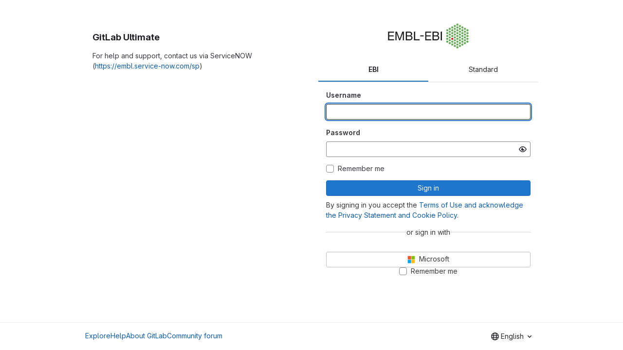

--- FILE ---
content_type: text/html; charset=utf-8
request_url: https://gitlab.ebi.ac.uk/users/sign_in
body_size: 5668
content:
<!DOCTYPE html>
<html class="html-devise-layout gl-light" lang="en">
<head prefix="og: http://ogp.me/ns#">
<meta charset="utf-8">
<meta content="IE=edge" http-equiv="X-UA-Compatible">
<meta content="width=device-width, initial-scale=1" name="viewport">
<title>Sign in · GitLab</title>
<script>
//<![CDATA[
window.gon={};gon.api_version="v4";gon.default_avatar_url="https://gitlab.ebi.ac.uk/assets/no_avatar-849f9c04a3a0d0cea2424ae97b27447dc64a7dbfae83c036c45b403392f0e8ba.png";gon.max_file_size=10240;gon.asset_host=null;gon.webpack_public_path="/assets/webpack/";gon.relative_url_root="";gon.user_color_mode="gl-light";gon.user_color_scheme="white";gon.markdown_surround_selection=null;gon.markdown_automatic_lists=null;gon.math_rendering_limits_enabled=true;gon.recaptcha_api_server_url="https://www.recaptcha.net/recaptcha/api.js";gon.recaptcha_sitekey=null;gon.gitlab_url="https://gitlab.ebi.ac.uk";gon.promo_url="https://about.gitlab.com";gon.forum_url="https://forum.gitlab.com";gon.docs_url="https://docs.gitlab.com";gon.revision="eb2929592bc";gon.feature_category="system_access";gon.gitlab_logo="/assets/gitlab_logo-2957169c8ef64c58616a1ac3f4fc626e8a35ce4eb3ed31bb0d873712f2a041a0.png";gon.secure=true;gon.sprite_icons="/assets/icons-aa2c8ddf99d22b77153ca2bb092a23889c12c597fc8b8de94b0f730eb53513f6.svg";gon.sprite_file_icons="/assets/file_icons/file_icons-88a95467170997d6a4052c781684c8250847147987090747773c1ee27c513c5f.svg";gon.emoji_sprites_css_path="/assets/emoji_sprites-bd26211944b9d072037ec97cb138f1a52cd03ef185cd38b8d1fcc963245199a1.css";gon.emoji_backend_version=4;gon.gridstack_css_path="/assets/lazy_bundles/gridstack-4cd1da7c8adb8553e78a4f5545a8ab57a46258e091e6ac0382e6de79bca5ea3c.css";gon.test_env=false;gon.disable_animations=false;gon.suggested_label_colors={"#cc338b":"Magenta-pink","#dc143c":"Crimson","#c21e56":"Rose red","#cd5b45":"Dark coral","#ed9121":"Carrot orange","#eee600":"Titanium yellow","#009966":"Green-cyan","#8fbc8f":"Dark sea green","#6699cc":"Blue-gray","#e6e6fa":"Lavender","#9400d3":"Dark violet","#330066":"Deep violet","#36454f":"Charcoal grey","#808080":"Gray"};gon.first_day_of_week=0;gon.time_display_relative=true;gon.time_display_format=0;gon.ee=true;gon.jh=false;gon.dot_com=false;gon.uf_error_prefix="UF";gon.pat_prefix="glpat-";gon.keyboard_shortcuts_enabled=true;gon.diagramsnet_url="https://embed.diagrams.net";gon.features={"vscodeWebIde":true,"uiForOrganizations":false,"organizationSwitching":false,"findAndReplace":false,"removeMonitorMetrics":true,"workItemsViewPreference":true,"workItemViewForIssues":true,"searchButtonTopRight":false,"mergeRequestDashboard":false,"newProjectCreationForm":false,"workItemsClientSideBoards":false,"glqlWorkItems":false,"duoChatDynamicDimension":true,"duoChatMultiThread":true,"advancedContextResolver":true,"vulnerabilityReportTypeScannerFilter":true};gon.roadmap_epics_limit=1000;
//]]>
</script>






<link rel="stylesheet" href="/assets/application-2d41a6424a07717cdfc59340d1fd3200484026c592edea9a097119441657bb0d.css" />
<link rel="stylesheet" href="/assets/page_bundles/login-5f5d2f7e38183f1a4ada972b287f9703f862e503f3134c8ede2ebe2964b2a78a.css" /><link rel="stylesheet" href="/assets/page_bundles/commit_description-1e2cba4dda3c7b30dd84924809020c569f1308dea51520fe1dd5d4ce31403195.css" /><link rel="stylesheet" href="/assets/page_bundles/work_items-0bab65ad25644020e75fa90592713316a101e5859001cf80e99afce8d173eba4.css" /><link rel="stylesheet" href="/assets/page_bundles/notes_shared-3bb84b0aaad44aa5af4a1dd05713ec998273465ef28436cc7d1d1b97602c6bff.css" />
<link rel="stylesheet" href="/assets/application_utilities-f77f86f78d4146d4c2c821bc481cee77b897df284886ad189d8dcb1234cb9651.css" />
<link rel="stylesheet" href="/assets/tailwind-a2b7f5a7eb0fcc3b021fef8d949abb65ecca2da7d05f7a5a7d0307d389c81f58.css" />


<link rel="stylesheet" href="/assets/fonts-fae5d3f79948bd85f18b6513a025f863b19636e85b09a1492907eb4b1bb0557b.css" />
<link rel="stylesheet" href="/assets/highlight/themes/white-99cce4f4b362f6840d7134d4129668929fde49c4da11d6ebf17f99768adbd868.css" />


<link rel="preload" href="/assets/application_utilities-f77f86f78d4146d4c2c821bc481cee77b897df284886ad189d8dcb1234cb9651.css" as="style" type="text/css">
<link rel="preload" href="/assets/application-2d41a6424a07717cdfc59340d1fd3200484026c592edea9a097119441657bb0d.css" as="style" type="text/css">
<link rel="preload" href="/assets/highlight/themes/white-99cce4f4b362f6840d7134d4129668929fde49c4da11d6ebf17f99768adbd868.css" as="style" type="text/css">




<script src="/assets/webpack/runtime.fc949c4c.bundle.js" defer="defer"></script>
<script src="/assets/webpack/main.eac86cb9.chunk.js" defer="defer"></script>
<script src="/assets/webpack/commons-pages.groups.analytics.dashboards-pages.groups.harbor.repositories-pages.groups.iteration_ca-8504ae95.98e6f929.chunk.js" defer="defer"></script>
<script src="/assets/webpack/commons-pages.search.show-super_sidebar.97112c09.chunk.js" defer="defer"></script>
<script src="/assets/webpack/super_sidebar.7a19429c.chunk.js" defer="defer"></script>
<script src="/assets/webpack/commons-pages.groups.sso-pages.registrations.new-pages.sessions.new-pages.trial_registrations.new.4926f6ab.chunk.js" defer="defer"></script>
<script src="/assets/webpack/commons-pages.admin.sessions-pages.sessions-pages.sessions.new-pages.trial_registrations.new.f504ff31.chunk.js" defer="defer"></script>
<script src="/assets/webpack/pages.sessions.new.617ebb55.chunk.js" defer="defer"></script>



<meta content="object" property="og:type">
<meta content="GitLab" property="og:site_name">
<meta content="Sign in · GitLab" property="og:title">
<meta content="GitLab Ultimate" property="og:description">
<meta content="https://gitlab.ebi.ac.uk/assets/twitter_card-570ddb06edf56a2312253c5872489847a0f385112ddbcd71ccfa1570febab5d2.jpg" property="og:image">
<meta content="64" property="og:image:width">
<meta content="64" property="og:image:height">
<meta content="https://gitlab.ebi.ac.uk/users/sign_in" property="og:url">
<meta content="summary" property="twitter:card">
<meta content="Sign in · GitLab" property="twitter:title">
<meta content="GitLab Ultimate" property="twitter:description">
<meta content="https://gitlab.ebi.ac.uk/assets/twitter_card-570ddb06edf56a2312253c5872489847a0f385112ddbcd71ccfa1570febab5d2.jpg" property="twitter:image">

<meta name="csrf-param" content="authenticity_token" />
<meta name="csrf-token" content="c7sbOMm9-KVTMCunRLllWa30-4jgFUDZokdtPfcG5S28ZXuvShRQz-6ba0JPMAXul7oN-tfy8rm6ztHY4t2CpQ" />
<meta name="csp-nonce" />
<meta name="action-cable-url" content="/-/cable" />
<link href="/-/manifest.json" rel="manifest">
<link rel="icon" type="image/png" href="/assets/favicon-72a2cad5025aa931d6ea56c3201d1f18e68a8cd39788c7c80d5b2b82aa5143ef.png" id="favicon" data-original-href="/assets/favicon-72a2cad5025aa931d6ea56c3201d1f18e68a8cd39788c7c80d5b2b82aa5143ef.png" />
<link rel="apple-touch-icon" type="image/x-icon" href="/assets/apple-touch-icon-b049d4bc0dd9626f31db825d61880737befc7835982586d015bded10b4435460.png" />
<link href="/search/opensearch.xml" rel="search" title="Search GitLab" type="application/opensearchdescription+xml">




<meta content="GitLab Ultimate" name="description">
<meta content="#ececef" name="theme-color">
</head>

<body class="gl-h-full login-page gl-browser-chrome gl-platform-mac" data-page="sessions:new" data-testid="login-page">

<script>
//<![CDATA[
gl = window.gl || {};
gl.client = {"isChrome":true,"isMac":true};


//]]>
</script>




<div class="gl-h-full gl-flex gl-flex-wrap">
<div class="container gl-self-center">
<div class="content">
<div class="flash-container flash-container-page sticky" data-testid="flash-container">
<div id="js-global-alerts"></div>
</div>

<div class="row gl-mt-5 gl-gap-y-5">
<div class="col-md order-12">
<div class="col-sm-12">
<h1 class="gl-mb-5 gl-text-size-h2">
GitLab Ultimate
</h1>
<div id="js-custom-sign-in-description"><p data-sourcepos="8:1-8:81" dir="auto">For help and support, contact us via ServiceNOW (<a href="https://embl.service-now.com/sp" rel="nofollow noreferrer noopener" target="_blank">https://embl.service-now.com/sp</a>)</p></div>
</div>
</div>
<div class="col-md order-md-12">
<div class="col-sm-12 bar">
<div class="gl-text-center gl-mb-5">
<img alt="GitLab Ultimate" class="gl-invisible gl-h-10 js-portrait-logo-detection lazy" data-src="/uploads/-/system/appearance/logo/1/EMBL-EBI_logo.jpg" src="[data-uri]" />
</div>

<div class="js-non-oauth-login">
<ul class="-gl-mx-5 gl-my-5 nav-justified nav gl-tabs-nav" id="js-signin-tabs" role="tablist"><li role="presentation" class="nav-item"><a data-toggle="tab" data-testid="ldap-tab" role="tab" class="nav-link gl-tab-nav-item active gl-tab-nav-item-active" href="#ldapmain">EBI</a></li>

<li role="presentation" class="nav-item"><a data-toggle="tab" data-testid="standard-tab" role="tab" class="nav-link gl-tab-nav-item" href="#login-pane">Standard</a></li>
</ul><div class="tab-content">
<div class="tab-pane active" id="ldapmain" role="tabpanel">
<form class="gl-show-field-errors" aria-live="assertive" data-testid="new_ldap_user" action="/users/auth/ldapmain/callback" accept-charset="UTF-8" method="post"><input type="hidden" name="authenticity_token" value="HixPXmZYvjIFLaQDeNJ5A0Av0YJAHKGjm-IjxKjIwXHR8i_J5fEWWLiG5OZzWxm0emEn8Hf7E8ODa58hvROm-Q" autocomplete="off" /><div class="form-group">
<label for="ldapmain_username">Username</label>
<input name="username" autocomplete="username" class="form-control gl-form-input" title="This field is required." autofocus="autofocus" data-testid="username-field" required="required" type="text" id="ldapmain_username" />
</div>
<div class="form-group">
<label for="ldapmain_password">Password</label>
<input class="form-control gl-form-input js-password" data-id="ldapmain_password" data-name="password" data-testid="password-field">
</div>
<div class="gl-mb-3">
<div class="gl-form-checkbox custom-control custom-checkbox">
<input name="remember_me" type="hidden" value="0" autocomplete="off" /><input name="remember_me" autocomplete="off" class="custom-control-input" type="checkbox" value="1" id="ldapmain_remember_me" />
<label class="custom-control-label" for="ldapmain_remember_me"><span>Remember me</span></label>
</div>

</div>
<button data-testid="sign-in-button" type="submit" class="gl-button btn btn-block btn-md btn-confirm "><span class="gl-button-text">
Sign in

</span>

</button></form>


</div>

<div class="tab-pane" id="login-pane" role="tabpanel">
<form class="gl-show-field-errors js-arkose-labs-form" aria-live="assertive" data-testid="sign-in-form" action="/users/sign_in" accept-charset="UTF-8" method="post"><input type="hidden" name="authenticity_token" value="ZafN-OPAfCedqqZKNZHGbgTmghrPrnjxaxVqJmhM8mOqea1vYGnUTSAB5q8-GKbZPqh0aPhJypFznNbDfZeV6w" autocomplete="off" /><div class="form-group">
<label for="user_login">Username or primary email</label>
<input class="form-control gl-form-input js-username-field" autocomplete="username" autofocus="autofocus" autocapitalize="off" autocorrect="off" required="required" title="Username or primary email is required." data-testid="username-field" type="text" name="user[login]" id="user_login" />
</div>
<div class="form-group">
<label for="user_password">Password</label>
<input class="form-control gl-form-input js-password" data-id="user_password" data-required="true" data-title="Password is required." data-name="user[password]" data-testid="password-field" type="password" name="user[password]" id="user_password" />
<div class="form-text gl-text-right">
<a href="/users/password/new">Forgot your password?</a>
</div>
</div>
<div class="form-group">
</div>
<div class="gl-mb-3">
<div class="gl-form-checkbox custom-control custom-checkbox">
<input name="user[remember_me]" type="hidden" value="0" autocomplete="off" /><input autocomplete="off" class="custom-control-input" type="checkbox" value="1" name="user[remember_me]" id="user_remember_me" />
<label class="custom-control-label" for="user_remember_me"><span>Remember me</span></label>
</div>

</div>
<button class="gl-button btn btn-block btn-md btn-confirm js-sign-in-button" data-testid="sign-in-button" type="submit"><span class="gl-button-text">
Sign in

</span>

</button></form>
</div>
</div>

</div>
<div class="gl-mt-3">
By signing in you accept the <a href='/-/users/terms' target='_blank' rel='noreferrer noopener'>Terms of Use and acknowledge the Privacy Statement and Cookie Policy</a>.
</div>
<div class="gl-flex gl-items-center gl-gap-5" data-testid="divider">
<hr class="gl-grow gl-border-default">
or sign in with
<hr class="gl-grow gl-border-default">
</div>

<div class="gl-mt-5 gl-text-center gl-flex gl-flex-col gl-gap-3 js-oauth-login">
<form class="js-omniauth-form" method="post" action="/users/auth/saml"><button class="gl-button btn btn-block btn-md btn-default " data-testid="saml-login-button" type="submit"><span class="gl-button-text">
<img alt="Microsoft" title="Sign in with Microsoft" class="gl-button-icon lazy" data-src="/assets/microsoft-logo.svg" src="[data-uri]" />
<span class="gl-button-text">
Microsoft
</span>

</span>

</button><input type="hidden" name="authenticity_token" value="Ta30-2vwAxtfAAgVVZksQUQdIB25fqQJyLpXWZFev-uCc5Rs6FmrceKrSPBeEEz2flPWb46ZFmnQM-u8hIXYYw" autocomplete="off" /></form>
<div class="gl-form-checkbox custom-control custom-checkbox">
<input type="checkbox" name="js-remember-me-omniauth" id="js-remember-me-omniauth" class="custom-control-input" />
<label class="custom-control-label" for="js-remember-me-omniauth"><span>Remember me
</span></label>
</div>
</div>


</div>
</div>
</div>
</div>
</div>
<div class="footer-container gl-w-full gl-self-end">
<hr class="gl-m-0">
<div class="container gl-py-5 gl-flex gl-justify-between gl-items-start">
<div class="gl-hidden md:gl-flex gl-gap-5 gl-flex-wrap">
<a href="/explore">Explore</a>
<a href="/help">Help</a>
<a href="https://about.gitlab.com">About GitLab</a>
<a target="_blank" class="text-nowrap" rel="noopener noreferrer" href="https://forum.gitlab.com">Community forum</a>
</div>
<div class="js-language-switcher" data-locales="[{&quot;value&quot;:&quot;en&quot;,&quot;percentage&quot;:100,&quot;text&quot;:&quot;English&quot;},{&quot;value&quot;:&quot;ko&quot;,&quot;percentage&quot;:99,&quot;text&quot;:&quot;한국어&quot;},{&quot;value&quot;:&quot;fr&quot;,&quot;percentage&quot;:98,&quot;text&quot;:&quot;français&quot;},{&quot;value&quot;:&quot;de&quot;,&quot;percentage&quot;:95,&quot;text&quot;:&quot;Deutsch&quot;},{&quot;value&quot;:&quot;ja&quot;,&quot;percentage&quot;:94,&quot;text&quot;:&quot;日本語&quot;},{&quot;value&quot;:&quot;zh_CN&quot;,&quot;percentage&quot;:93,&quot;text&quot;:&quot;简体中文&quot;},{&quot;value&quot;:&quot;pt_BR&quot;,&quot;percentage&quot;:92,&quot;text&quot;:&quot;português (Brasil)&quot;}]"></div>

</div>
</div>


</div>
</body>
</html>


--- FILE ---
content_type: image/svg+xml
request_url: https://gitlab.ebi.ac.uk/assets/microsoft-logo.svg
body_size: 439
content:
<svg width="1024" height="1024" viewBox="0 0 1024 1024" fill="none" xmlns="http://www.w3.org/2000/svg">
<path d="M44.522 44.5217H489.739V489.739H44.522V44.5217Z" fill="#F35325"/>
<path d="M534.261 44.5217H979.478V489.739H534.261V44.5217Z" fill="#81BC06"/>
<path d="M44.522 534.261H489.739V979.478H44.522V534.261Z" fill="#05A6F0"/>
<path d="M534.261 534.261H979.478V979.478H534.261V534.261Z" fill="#FFBA08"/>
</svg>
